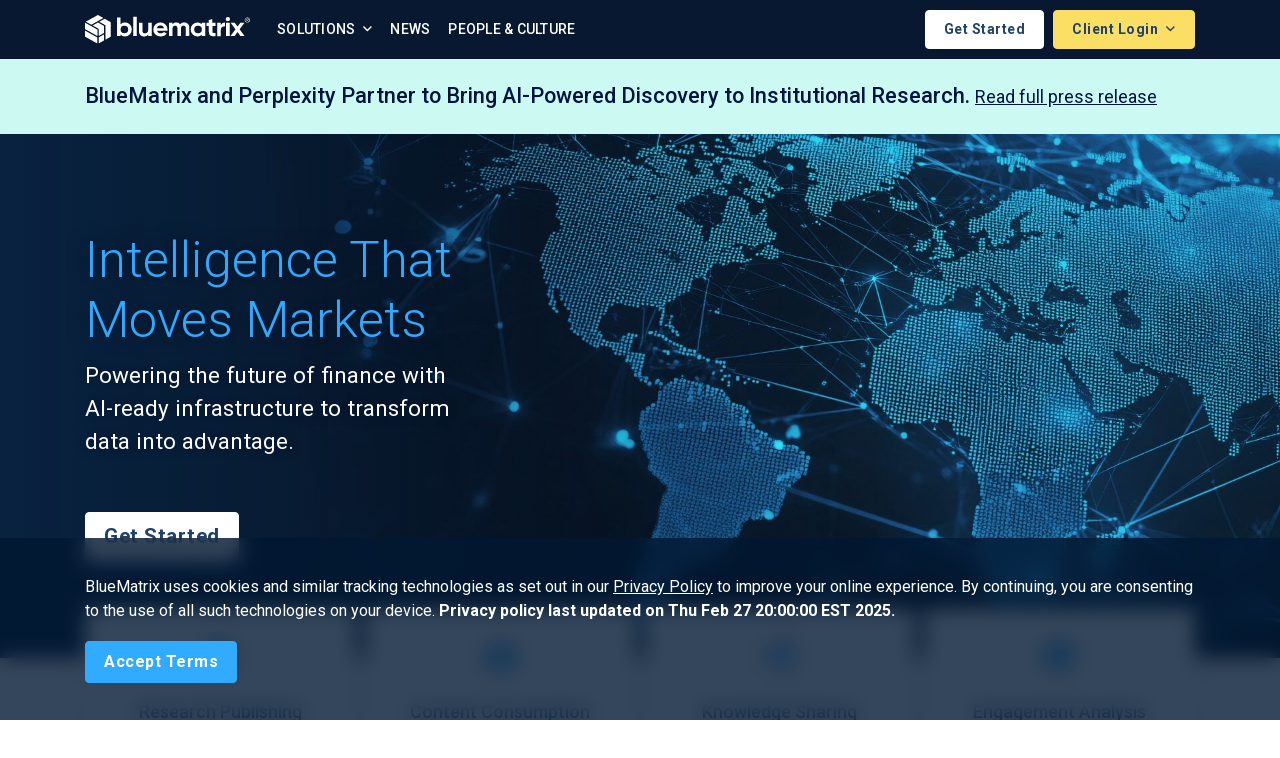

--- FILE ---
content_type: text/html;charset=UTF-8
request_url: https://bluematrix.com/www3/Home.action
body_size: 8063
content:








    <!doctype html>
    <html lang="en">
    <head>
        <meta charset="utf-8">
        <meta name="viewport" content="width=device-width, initial-scale=1, shrink-to-fit=no">

        
        <title>BlueMatrix | Home</title>
        <meta name="title" content="BlueMatrix | Home">

        
            
        
        <meta name="description" content="We are bluematrix">

        
            
        
        <meta name="keywords" content="about us, research, finance">

        <link rel="shortcut icon" href="favicon.ico" type="image/x-icon">
        <link rel="icon" href="favicon.ico" type="image/x-icon">

        <link href="https://fonts.googleapis.com/css?family=Roboto:300,300i,400,400i,500,500i,700,700i&display=swap"
              rel="stylesheet">
        <link rel="stylesheet" href="https://cdnjs.cloudflare.com/ajax/libs/animate.css/3.7.2/animate.min.css">

        <link rel="stylesheet" type="text/css" media="screen" href="/www3/gzip_1474108331/bundles/fontawesome.css" />

        <link rel="stylesheet" type="text/css" media="screen" href="/www3/gzip_N644402776/bundles/bluematrix.css" />


        

        
    </head>

    <body>
    
    <nav class="navbar navbar-expand-xl navbar-main navbar-light">
        <div class="container justify-content-end">
            <button class="navbar-toggler navbar-toggler-left ml-sm-3 mr-2 order-xl-1" type="button"
                    data-toggle="collapse" data-target="#mainNav" aria-controls="mainNav" aria-expanded="false"
                    aria-label="Toggle navigation">
                <i class="fal fa-bars"></i>
            </button>

            <a href="/www3/Home.action;jsessionid=02ED8C3570763AB1AC443798C2B9E934" class="navbar-brand mr-auto"><img src="/www3/images/bm-logo-white.svg"
                     class="bm-logo img-fluid" alt="BlueMatrix"/>

                <img src="/www3/images/bm-logo-mark-white.svg"
                     class="bm-logo-mark img-fluid " width="30" alt="BlueMatrix"/></a>

            <a href="/www3/RequestInformation.action;jsessionid=02ED8C3570763AB1AC443798C2B9E934" class="btn btn-secondary btn-outline alert-cookie-button order-xl-4">Get Started</a>

            <div class="btn-group order-xl-4 ml-2">


                <button class="btn btn-primary btn-sm dropdown-toggle" data-toggle="dropdown" aria-haspopup="true"
                        aria-expanded="false">
                    Client Login
                </button>
                <ul class="dropdown-menu dropdown-menu-sm-left dropdown-menu-right">
                    <li class="dropdown-header">CLIENT PORTALS</li>
                    
                        
                        <li>
                            <a class="dropdown-item pl-3" href="/www3/CreatorLogin.action">
                                    Creator
                                
                            </a>
                        </li>
                    
                        
                        <li>
                            <a class="dropdown-item pl-3" href="/www3/AnalyzerLogin.action">
                                    Analyzer
                                
                            </a>
                        </li>
                    
                        
                        <li>
                            <a class="dropdown-item pl-3" href="https://courier.bluematrix.com/Courier/ClientSSOLogin.action">
                                    Courier
                                
                            </a>
                        </li>
                    
                        
                        <li>
                            <a class="dropdown-item pl-3" href="/www3/SalesToolLogin.action">
                                    SalesTool
                                
                            </a>
                        </li>
                    
                </ul>
            </div>

            <div class="collapse navbar-collapse" id="mainNav">
                <ul class="navbar-nav pl-sm-3 py-xl-0 py-4">
                    <li class="nav-item dropdown">
                        <a class="nav-link dropdown-toggle" href="#" id="solutionsDropdown" role="button"
                           data-toggle="dropdown" aria-haspopup="true" aria-expanded="false">
                            Solutions
                        </a>
                        <div class="dropdown-menu" aria-labelledby="solutionsDropdown">
                            <h6 class="dropdown-header">SOLUTIONS OVERVIEW</h6>
                            <a href="/www3/InvestmentResearch.action;jsessionid=02ED8C3570763AB1AC443798C2B9E934" class="dropdown-item pl-3"><img src="/www3/images/creator-wordmark-blue.svg" height="28" /></a>
                            <a href="/www3/Portal.action;jsessionid=02ED8C3570763AB1AC443798C2B9E934" class="dropdown-item pl-3"><img src="/www3/images/portal-wordmark-blue.svg" height="28" /></a>

                            <div class="dropdown-divider"></div>

                            <a href="/www3/RMSPartners.action;jsessionid=02ED8C3570763AB1AC443798C2B9E934" class="dropdown-item pl-3"><img src="/www3/images/rms_partners_bm.svg" height="28" /></a>

                            <div class="dropdown-divider"></div>

                            <a href="https://streetcontext.com/" target="_blank" class="dropdown-item pl-3">
                                <img src="/www3/images/scx-bm-logo-dark.svg" width="170" class="d-block"/>
                            </a>

                            <a href="https://ranos.io/" class="dropdown-item pl-3" target="_blank">
                                <img src="/www3/images/ranos-bm-logo-dark.svg" width="130" class="d-block"/>
                            </a>
                        </div>
                    </li>


                    
                        
                    
                        
                    
                        
                    
                        
                    
                        
                            

                            

                            

                            <li class="nav-link">
                                <a href="/www3/News.action;jsessionid=02ED8C3570763AB1AC443798C2B9E934">News</a>
                            </li>
                        
                    
                        
                            

                            

                            
                                
                            

                            <li class="nav-link last-visible">
                                <a href="/www3/AboutUs.action;jsessionid=02ED8C3570763AB1AC443798C2B9E934">People & Culture</a>
                            </li>
                        
                    
                </ul>
            </div>
        </div>
    </nav>

    <div class="container">
        <div class="row">
            <div class="col-md-12">
                
            </div>
        </div>
    </div>



    








    <nav id="accept-cookie-navbar"
         class="navbar navbar-default fixed-bottom alert alert-dismissible alert-cookie-navbar"
         role="alert">
        <div class="container">
            <form method="POST" action="/www3/AcceptCookiePolicy.action;jsessionid=02ED8C3570763AB1AC443798C2B9E934" id="accept-cookie-form">
                <p class="text-left text-white">
                    BlueMatrix uses cookies and similar tracking technologies as set out in our <a
                        href="https://www.bluematrix.com/www3/Privacy.action" class="text-white"><u>Privacy Policy</u></a>
                    to improve your online experience.
                    By continuing, you are consenting to the use of all such technologies on your device.
                    <strong>Privacy policy last updated on Thu Feb 27 20:00:00 EST 2025.</strong>
                </p>
                <input name="accept" type="hidden" value="true" />
                <input name="userAcceptCookiePolicy" type="submit" class="btn btn-secondary alert-cookie-button" value="Accept Terms" aria-label="Close" />
            <div style="display: none;"><input type="hidden" name="_sourcePage" value="Xt4sR5QZ1MQAKlvlau86yxM9Clr8KBOhGAtz3f47MIlScySEQeEyexpaDnyhFsxuOckYicuAyq2_X7Mtw9fwbg==" /><input type="hidden" name="__fp" value="dnZOvbyY54x0PoQKpQrz3P4Ql7nt0aCzvP_KKlNjEiIp3JKedD6eg7WLhI_XPBv7" /></div></form>
        </div>
    </nav>



    
        <section style="background-color:#CCFAF2;color:#00143F;padding:1.2rem 0">
            <div class="container">
                <span style="font-size:1.2rem;font-weight: 500">BlueMatrix and Perplexity Partner to Bring AI-Powered Discovery to Institutional Research. </span> <a href="https://www.businesswire.com/news/home/20260113633321/en/BlueMatrix-and-Perplexity-Partner-to-Bring-AI-Powered-Discovery-to-Institutional-Research" rel="noopener" target="_blank" style="color:#00143F;text-decoration:underline">Read full press release</a>
            </div>
        </section>

        <header class="page-header-home bg-elements-header-home">
            <div class="container">

                <div class="hero-text">

                    <h1 class="animated fadeInLeft">Intelligence That Moves Markets</h1>
                    <p class="lead mb-4 animated fadeInLeft mb-5 text-white">Powering the future of finance with <span class="text-nowrap">AI-ready</span> infrastructure to transform data into advantage.</p>
                    <a href="/www3/RequestInformation.action;jsessionid=02ED8C3570763AB1AC443798C2B9E934" class="btn btn-secondary btn-outline alert-cookie-button">Get Started</a>
                </div>

            </div>
        </header>


        <main class="container pb-0 pt-2">
            <section class="homepage-cards">
                <div class="card-deck position-relative" style="top: -58px;margin:0 -0.25rem" >

                      <div class="insights-card card box-shadow mx-1 " >
                          <a href="/www3/InvestmentResearch.action;jsessionid=02ED8C3570763AB1AC443798C2B9E934" class="cards-link"><div class="card-body text-center">
                            <div class="circle-icon"><i class="fas fa-file-invoice-dollar text-center" style="color:#30ABFF; font-size: 1.5rem;"></i></div>
                            <h5 class="card-title mt-3">Research Publishing</h5>
                            <p class="card-text">Trusted by the global research community for more than 25 years.</p>
                        </div></a>
                      </div>
                    <div class="insights-card card box-shadow mx-1 " >
                        <a href="/www3/InvestmentResearch.action;jsessionid=02ED8C3570763AB1AC443798C2B9E934" class="cards-link"><div class="card-body text-center">
                                <div class="circle-icon"><i class="fas fa-book-reader text-center" style="color:#30ABFF; font-size: 1.5rem;"></i></div>
                                <h5 class="card-title mt-3">Content Consumption</h5>
                                <p class="card-text">Enhance the client experience with a branded, configurable research portal.</p>
                            </div></a>
                    </div>
                    <div class="insights-card card box-shadow mx-1 " >
                        <a href="/www3/InformationStrategy.action;jsessionid=02ED8C3570763AB1AC443798C2B9E934" class="cards-link"><div class="card-body text-center">
                                <div class="circle-icon"><i class="fas fa-share-alt text-center" style="color:#30ABFF; font-size: 1.5rem;"></i></div>
                                <h5 class="card-title mt-3">Knowledge Sharing</h5>
                                <p class="card-text">Leverage the collective intelligence of your organization to empower your digital strategy.</p>
                            </div></a>
                    </div>
                    <div class="insights-card card box-shadow mx-1 " >
                        <a href="/www3/InvestmentResearch.action;jsessionid=02ED8C3570763AB1AC443798C2B9E934" class="cards-link"><div class="card-body text-center">
                                <div class="circle-icon"><i class="fas fa-chart-pie text-center" style="color:#30ABFF; font-size: 1.5rem;"></i></div>
                                <h5 class="card-title mt-3">Engagement Analysis</h5>
                                <p class="card-text">Real-time, aggregated insights into readership to uncover your true market value.</p>
                            </div></a>
                    </div>

               </div>
            </section>


            <section class="callout-banner-homepage">
                <div class="row d-flex justify-content-between align-items-stretch">

                    <div class="col-lg-7 pr-lg-0">
                         <h3 class="investment-title text-center py-3" >Investment research publishing  </h3>
                        <div class="px-3">
                        <h5 class="my-lg-2 mt-4 text-black text-center pb-4" >Used Globally By</h5>
                        <ul class="list-unstyled row check-list mb-0">
                            <li class="col-sm-6 text-bold">Investment Banks</li>
                            <li class="col-sm-6 text-bold">Brokers</li>
                            <li class="col-sm-6 text-bold">Independent Analysts</li>
                            <li class="col-sm-6 text-bold">Investment Firms</li>
                            <li class="col-sm-6 text-bold">Wealth Managers</li>
                            <li class="col-sm-6 text-bold pr-0">Multinational Corporations</li>
                        </ul>
                        <div class="text-center pt-4 pb-4">
                         <a href="/www3/InvestmentResearch.action;jsessionid=02ED8C3570763AB1AC443798C2B9E934" class="btn btn-lg btn-green">Learn More <i class="fas fa-chevron-right" style="font-size:16px"></i></a>
                        </div>
                        </div>
                    </div>
                    <div class="col-lg-5 pl-lg-0">
                        <img class="img-fluid meeting-img px-md-2 py-md-2 py-lg-0 px-lg-0" src="/www3/images/img-homepage.jpg" alt="office-meeting-image"/>
                    </div>
                  </div>
              </section>


            <section id="bm-counter" class="counter-bm py-lg-5 py-md-5 px-sm-3 ">
                <div class="container">
                <div id="counter" class="row">

                    <div class="col-md-3 col-6 p-0 text-center mb-md-0 mb-4 border-right">
                        <b class="counter-value display-2 bm-stat p-2 value d-inline-flex" data-count="0">1.2</b><span class="d-inline counter-sm">b+</span>
                        <p class="mt-2">emails <br/>
                            sent annually</p>
                    </div>
                    <div class="col-md-3 col-6 p-0 text-center mb-md-0 mb-4 border-right">
                        <b class="counter-value display-2 bm-stat py-2 pl-2 pr-0 value d-inline-flex" data-count="0">600</b><span class="d-inline counter-sm">+</span>
                        <p class="mt-2">research <br/>
                            providers</p>
                    </div>
                    <div class="col-md-3 col-6 p-0 text-center border-right">
                        <b class="counter-value display-2 bm-stat p-2 value d-inline-flex" data-count="0">1.5</b><span class="d-inline counter-sm">m+</span>
                        <p class="mt-2">documents <br/>
                            published annually</p>
                    </div>
                    <div class="col-md-3 col-6 p-0 text-center">
                        <b class="counter-value display-2 bm-stat p-2 value d-inline-flex" data-count="0">40</b><span class="d-inline counter-sm">%</span>
                        <p class="mt-2">of N. American <br/>
                            research distributed</p>
                    </div>
                </div>
                </div>
            </section>

            <section class="mt-5 py-3 ">
                <div class="row">
                    <div class="col-10 offset-1"><h2 class="text-center py-4">Why work with us?</h2></div>
                    <div class="col-md-4 col-6 mb-md-5 mb-3">
                        <i class="fal fa-bullseye-arrow fa-3x p-1 mb-md-3 mb-2" aria-hidden="true"></i>
                        <h3>Industry Experts</h3>
                        <p>Rooted in over 25 years of experience across the financial services space.</p>
                    </div>
                    <div class="col-md-4 col-6 mb-md-5 mb-3">
                        <i class="fal fa-users fa-3x p-1 mb-md-3 mb-2" aria-hidden="true"></i>
                        <h3>Founder-led</h3>
                        <p>Trusted by world-leading banks for our neutral, independent market position.</p>
                    </div>
                    <div class="col-md-4 col-6 mb-md-5 mb-3">
                        <i class="fal fa-globe fa-3x p-1 mb-md-3 mb-2" aria-hidden="true"></i>
                        <h3>Global Community</h3>
                        <p>A network of 150-plus research producers, investors, and digital strategists.</p>
                    </div>
                    <div class="col-md-4 col-6 mb-md-3 mb-3">
                        <i class="fal fa-shield-check fa-3x p-1 mb-md-3 mb-2" aria-hidden="true"></i>
                        <h3>Safe & Secure</h3>
                        <p>Workflows designed to minimize regulatory compliance and data risk.</p>
                    </div>
                    <div class="col-md-4 col-6 mb-md-3 mb-3">
                        <i class="fal fa-handshake fa-3x p-1 mb-md-3 mb-2" aria-hidden="true"></i>
                        <h3>Partnership</h3>
                        <p>Regular client events and webinars to fuel collaborative innovation.</p>
                    </div>
                    <div class="col-md-4 col-6 mb-md-3 mb-3">
                        <img class="fa-3x p-1 mb-md-3 mb-2" width="70px" src="/www3/images/bm-support-icon-teal.svg" alt="BM Support Icon"/>
                        <h3>24/7 Support</h3>
                        <p>Online and phone support from teams across North America, Europe and Asia-Pacific.</p>
                    </div>
                </div>
            </section>
        







<section class="latest-news py-5">
    <div class="container">
        <h3 class="text-center">Insights, News & Events</h3>
        <div class="text-center">
            <a href="/www3/News.action;jsessionid=02ED8C3570763AB1AC443798C2B9E934" class="body-link">View All Articles</a>
        </div>
        <div class="row mt-4 px-4">
            <div class="col">
                <div class="card-deck">
                    
                        <div class="insights-card card box-shadow mb-lg-0 mb-3">
                            <div class="card-body px-4 pb-0">
                                <h6 class="insights-tag">Company News</h6>
                                <h3 class="insights-title">BlueMatrix and Perplexity Partner to Bring AI-Powered Discovery to Institutional Research</h3>
                                <a href="/www3/Article/bluematrix-and-perplexity-partner-to-bring-ai-powered-discovery-to-institutional-research-16368167.action;jsessionid=02ED8C3570763AB1AC443798C2B9E934" class="stretched-link">&nbsp;</a>
                            </div>
                            <div class="card-footer">
                                <a href="/www3/Article/bluematrix-and-perplexity-partner-to-bring-ai-powered-discovery-to-institutional-research-16368167.action;jsessionid=02ED8C3570763AB1AC443798C2B9E934" class="stretched-link">Read Full Post</a>
                            </div>
                        </div>
                        <div class="w-100 d-lg-none"></div>
                    
                        <div class="insights-card card box-shadow mb-lg-0 mb-3">
                            <div class="card-body px-4 pb-0">
                                <h6 class="insights-tag">Company News</h6>
                                <h3 class="insights-title">BlueMatrix Acquires Factset RMS Partners</h3>
                                <a href="/www3/Article/bluematrix-acquires-factset-rms-partners-15924125.action;jsessionid=02ED8C3570763AB1AC443798C2B9E934" class="stretched-link">&nbsp;</a>
                            </div>
                            <div class="card-footer">
                                <a href="/www3/Article/bluematrix-acquires-factset-rms-partners-15924125.action;jsessionid=02ED8C3570763AB1AC443798C2B9E934" class="stretched-link">Read Full Post</a>
                            </div>
                        </div>
                        <div class="w-100 d-lg-none"></div>
                    
                        <div class="insights-card card box-shadow mb-lg-0 mb-3">
                            <div class="card-body px-4 pb-0">
                                <h6 class="insights-tag">Company News</h6>
                                <h3 class="insights-title">BlueMatrix Acquires RANOS to Accelerate Innovation and Expand its Asia-Pacific Footprint</h3>
                                <a href="/www3/Article/bluematrix-acquires-ranos-to-accelerate-innovation-and-expand-its-asia-pacific-footprint-15656230.action;jsessionid=02ED8C3570763AB1AC443798C2B9E934" class="stretched-link">&nbsp;</a>
                            </div>
                            <div class="card-footer">
                                <a href="/www3/Article/bluematrix-acquires-ranos-to-accelerate-innovation-and-expand-its-asia-pacific-footprint-15656230.action;jsessionid=02ED8C3570763AB1AC443798C2B9E934" class="stretched-link">Read Full Post</a>
                            </div>
                        </div>
                        <div class="w-100 d-lg-none"></div>
                    
                </div>
            </div>
        </div>
    </div>
</section>

        </main>

        







<section class="testimonials">
    <div class="container mb-4 py-5">
        <div class="pb-md-3 pb-2">
            <h2 class="text-center">Client Testimonials</h2>
        </div>

        <div class="row justify-content-center">
            <div class="col-md-8">
                <div class="testimonial card my-3">
                    <div class="card-header pt-4 pt-md-4">
                        <img width="132" height="28"
                             src="/www3/images/logo-Jefferies.png" alt="Jefferies"/>
                    </div>
                    <div class="card-body pb-0">
                        <blockquote class="blockquote">
                            <p><span class="d-none">“</span>BlueMatrix’s one-stop shop makes publishing and distributing research easy.
                                Creator 4.0 is by far the most intuitive publishing platform they’ve developed
                                thus far.
                                The new platform has made the transition to HTML5 for our analysts much easier
                                than anticipated.”</p>
                        </blockquote>
                    </div>
                    <div class="card-footer">
                        <p><b>Jefferies</b></p>
                    </div>
                </div>

                <div class="testimonial card my-3">
                    <div class="card-header pt-4 pt-md-4">
                        <img width="175" height="36" src="/www3/images/logo-opco.png"
                             alt="Oppenheimer"/>
                    </div>
                    <div class="card-body pb-0">
                        <blockquote class="blockquote">
                            <p><span class="d-none">“</span>Over the past 15 years, BlueMatrix has been a true partner with Oppenheimer to help us create and distribute our research product. Their dedication, timeliness, and professionalism is outstanding and we would not be able to produce the research that we do without their service.”</p>
                        </blockquote>
                    </div>

                    <div class="card-footer">
                        <p class="small">Erica L. Moffett<br>Associate Director of Research, Head of Research
                            Marketing Services<br>
                            <b>Oppenheimer & Co</b>
                        </p>
                    </div>

                </div>

                <div class="testimonial card my-3">
                    <div class="card-header pt-4 pt-md-4">
                        <img width="211" height="40" src="/www3/images/logo-briley.png"
                             alt="B. Riley Securities"/>
                    </div>
                    <div class="card-body pb-0">
                        <blockquote class="blockquote">
                            <p><span class="d-none">“</span>BlueMatrix has proven, year-in and year-out, its strategic value. It is far more
                                than a publishing system and we regard them as an extension of our own
                                organization.”</p>
                        </blockquote>
                    </div>
                    <div class="card-footer">
                        <p class="small">Louis Giglio <br>Research Chief Operating Officer<br>
                            <b>B. Riley Securities</b></p>
                    </div>

                </div>
            </div>
        </div>


        <ul class="mt-4 pt-5 list-unstyled client-logos d-flex flex-column flex-nowrap flex-sm-wrap flex-sm-row align-items-center justify-content-center">
            <li><img width="195" height="26" src="/www3/images/logo-commerzbank.png"
                     alt="Commerzbank"/></li>
            <li><img width="142" height="42" src="/www3/images/logo-cg.png"
                     alt="Cannacord Genuity"/></li>
            <li><img width="191" height="35" src="/www3/images/logo-piper-sandler.png"
                     alt="PiperSandler"/></li>
            <li><img width="265" height="46" src="/www3/images/logo-northcoast.png"
                     alt="Northcoast Research"/></li>
            <li><img width="75" height="28" src="/www3/images/logo-numis.png" alt="Numis"/></li>
            <li><img width="180" height="auto" src="/www3/images/logo-roth.png"
                     alt="Roth Capital Partners"/></li>
            <li><img width="200" height="45" src="/www3/images/logo-R-James.png" alt="RJ"/></li>
            <li><img width="173" height="30" src="/www3/images/logo-rosenblatt.png"
                     alt="Rosenblatt Securities"/></li>
            <li><img width="110" height="30" src="/www3/images/Wolfe_Logo.svg"
                     alt="Wolfe Research"/></li>

        </ul>
    </div>

</section>




        








<section class="about-bm">
    <div class="container about-bm py-5">
        <div class="row justify-content-center text-center">
            <div class="col-md-8">
                <p class="text-muted small text-uppercase font-weight-bold">About BlueMatrix</p>
                <h3>Solutions for controlled content</h3>
                <p class="my-4 px-md-4 font-weight-lighter">BlueMatrix is the gold standard solution and the world’s largest publisher of
                    investment research. We connect the world’s leading asset and wealth managers with nearly 1,000 research firms in more
                    than 50 countries, and serve internal teams across multi-national corporations.</p>
                <a href="/www3/AboutUs.action;jsessionid=02ED8C3570763AB1AC443798C2B9E934" class="btn btn-lg btn-green">Learn more <i class="fas fa-chevron-right" style="font-size:16px"></i></a>
            </div>
        </div>
    </div>
</section>







    

    








<footer class="page-footer pt-5 pb-3">
    <div class="container">

        <div class="row justify-content-sm-center d-flex">

            <div class="col-lg-4 col-md-12 order-lg-1 p-4 mb-5 justify-content-center footer-contact-card">
                <h6 class="pb-3">Contact</h6>

                <h5>Sales Inquiries</h5>

                <a class="contact-link footer-link" href="mailto:sales@bluematrix.com">Email Sales</a>

                <p class="my-2">Learn more about how we can help your business.</p>
                <a href="/www3/RequestInformation.action;jsessionid=02ED8C3570763AB1AC443798C2B9E934" class="btn btn-secondary btn-outline">Get Started</a>

                <h5 class="mt-4">Client Support</h5>
                <p class="mb-0">For support matters, clients can access our <a class="contact-link footer-link" target="_blank" href="https://resourcecenter.bluematrix.com/">Resource Center</a> or <a class="contact-link footer-link" href="https://contacts.bluematrix.com/docs/html/13cb7faa-0a35-4165-acb2-e335b663f474.html" target="_blank">Contact Us</a></p>
            </div>

            <div class="col-lg-8 order-lg-0 align-items-center pt-lg-4">
                <div class="row">
                    <div class="col-lg-3 col-6">
                        <h6 class="pb-3">Connect</h6>
                        <ul class="list-unstyled mb-5">
                            <li class="pb-1">
                                <a class="footer-link" href="https://www.linkedin.com/company/bluematrix/"
                                   aria-label="LinkedIn" target="_blank" rel="me noopener noreferrer" title="LinkedIn">
                                    <img src="/www3/images/linkedIn-icon.png" alt="" height="20"/>
                                </a>
                            </li>
                            <li class="pb-1"><a class="footer-link" href="https://x.com/bluematrixteam"  aria-label="X (Twitter)" target="_blank" rel="me noopener noreferrer" title="X (Twitter)">
                                <img src="/www3/images/x-twitter-icon.png" alt="" height="20"/>
                            </a>
                            </li>
                        </ul>
                    </div>
                    <div class="col-lg-4 col-6">
                        <h6 class="pb-3">About</h6>
                        <ul class="list-unstyled mb-5">
                            <li class="pb-1"><a href="/www3/InvestmentResearch.action;jsessionid=02ED8C3570763AB1AC443798C2B9E934" class="footer-link">Creator</a></li>
                            <li class="pb-1"><a href="/www3/Portal.action;jsessionid=02ED8C3570763AB1AC443798C2B9E934" class="footer-link">Portal</a></li>
                            <li class="pb-1"><a href="/www3/RMSPartners.action;jsessionid=02ED8C3570763AB1AC443798C2B9E934" class="footer-link">RMS Partners</a></li>
                            <li class="pb-1">
                                <a href="https://streetcontext.com" class="footer-link" target="_blank">Street Context</a>
                            </li>
                            <li class="pb-1">
                                <a href="https://ranos.io" class="footer-link" target="_blank">Ranos</a>
                            </li>

                            <li class="pb-1"><a href="/www3/News.action;jsessionid=02ED8C3570763AB1AC443798C2B9E934" class="footer-link">News</a></li>
                            <li class="pb-1"><a href="/www3/AboutUs.action;jsessionid=02ED8C3570763AB1AC443798C2B9E934" class="footer-link">People & Culture</a></li>
                        </ul>
                    </div>
                    <div class="col-lg-5">
                        <h6 class="pb-3">Locations</h6>

                        <address>
                            <span class="office font-weight-bold">Durham, NC (Global HQ)</span><br/>
                            320 Blackwell Street<br/>
                            Suite 300<br/>
                            Durham, NC 27701<br/>
                            United States
                        </address>

<a href="/www3/Locations.action;jsessionid=02ED8C3570763AB1AC443798C2B9E934" class="footer-link"><i class="fas fa-globe"></i> View All Offices</a>

                    </div>
                </div>
            </div>



        </div>

            <div class="privacy-links m-sm-0 mt-4 border-top pt-3">
                <p class="small text-muted">Copyright &copy; Sat Jan 17 00:53:49 EST 2026
                    BlueMatrix.
                    All rights reserved. <br/>
                    <a href="https://app.conveyor.com/profile/bluematrix" class="footer-link" target="_blank">Trust Center</a> | <a href="/www3/Legal.action;jsessionid=02ED8C3570763AB1AC443798C2B9E934" class="footer-link">Legal Hub</a> | <a href="/www3/Privacy.action;jsessionid=02ED8C3570763AB1AC443798C2B9E934" class="footer-link">Privacy Policy</a>
                    | <a href="/www3/HRPrivacy.action;jsessionid=02ED8C3570763AB1AC443798C2B9E934" class="footer-link">HR Privacy Policy</a> | <a href="https://contacts.bluematrix.com/docs/pdf/f3352c21-0ecc-494e-9b75-e1f20d57caae.pdf" class="footer-link" target="_blank">Modern Slavery & Human Trafficking Statement (UK)</a>
                </p>
            </div>





    </div>

</footer>


    <script type="text/javascript" src="/www3/gzip_N1987514183/bundles/vendor.js" ></script>


    <script type="text/javascript" src="/www3/gzip_235148159/bundles/bluematrix.js" ></script>


    
<script type="text/javascript">
    (function($) {
        $(function() {
            $('form.add-form-token').submit(function() {
                var ele = $('input:hidden[name="antiSpamToken"]', $(this));
                if (!ele || !ele.val()) {
                    $('<input>').attr({
                        type: 'hidden',
                        name: 'antiSpamToken',
                        value: 'BM-TOKEN-FE3A'
                    }).appendTo($(this));
                }
            });
        });
    })(jQuery);
</script>


    
        <script type="text/javascript">
            // Counter
            var a = 0;
            $(window).scroll(function() {
                var oTop = $('#counter').offset().top - window.innerHeight;
                if (a == 0 && $(window).scrollTop() > oTop) {
                    $('.counter-value').each(function() {
                        var $this = $(this),
                            countTo = $this.text();
                        $({
                            countNum: $this.attr('data-count')
                        }).animate({
                                countNum: countTo
                            },
                            {

                                duration: 2500,
                                easing: 'swing',
                                step: function() {
                                    $this.text(Math.floor(this.countNum));
                                },
                                complete: function() {
                                    $this.text(this.countNum);
                                    //alert('finished');
                                }

                            });
                    });
                    a = 1;
                }
            });

            var images = [
                "images/bmx-bg-globe-1.jpg",
                "images/bmx-bg-cityscape-1.jpg",
                "images/bmx-bg-cityscape-2.jpg",
                "images/bmx-bg-cityscape-3.jpg"
            ];

            // random (no back-to-back repeat)
            var last = parseInt(localStorage.getItem("lastHeaderIndex") || "-1", 10);
            var idx = Math.floor(Math.random() * images.length);
            if (images.length > 1 && idx === last) idx = (idx + 1) % images.length;

            var url = images[idx];

            document.querySelectorAll(".page-header-home").forEach(function (el) {
                // IMPORTANT: no `` here — concat instead:
                el.style.setProperty("background-image", 'url("' + url + '")', "important");
            });

            localStorage.setItem("lastHeaderIndex", String(idx));
        </script>
    

    

<!-- Google tag (gtag.js) -->
<script async src="https://www.googletagmanager.com/gtag/js?id=G-XJMJGCK6HH"></script>
<script>
    window.dataLayer = window.dataLayer || [];
    function gtag(){dataLayer.push(arguments);}
    gtag('js', new Date());

    gtag('config', 'G-XJMJGCK6HH');
</script>

    </body>
    </html>

